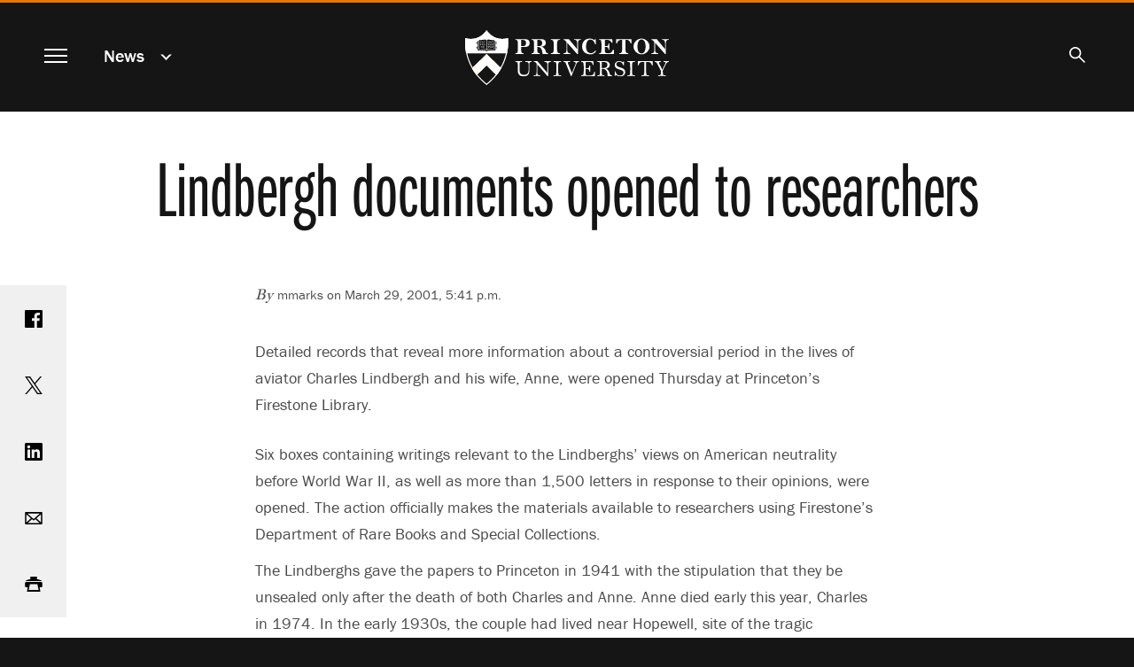

--- FILE ---
content_type: text/html; charset=UTF-8
request_url: https://www.princeton.edu/news/2001/03/29/lindbergh-documents-opened-researchers
body_size: 13387
content:
<!DOCTYPE html>
<html lang="en" dir="ltr" prefix="og: https://ogp.me/ns#">
  <head>
    <meta charset="utf-8" />
<link rel="canonical" href="https://www.princeton.edu/news/2001/03/29/lindbergh-documents-opened-researchers" />
<meta property="og:site_name" content="Princeton University" />
<meta property="og:type" content="article" />
<meta property="og:url" content="https://www.princeton.edu/news/2001/03/29/lindbergh-documents-opened-researchers" />
<meta property="og:title" content="Lindbergh documents opened to researchers" />
<meta property="fb:app_id" content="238312316239555" />
<meta name="twitter:card" content="summary_large_image" />
<meta name="twitter:site" content="@Princeton" />
<meta name="twitter:title" content="Lindbergh documents opened to researchers" />
<meta name="google-site-verification" content="B6i7aTvWeIZCk1-Ntnn_Lkyf37sREVxxkY6p3gdHucY" />
<meta name="Generator" content="Drupal 10 (https://www.drupal.org)" />
<meta name="MobileOptimized" content="width" />
<meta name="HandheldFriendly" content="true" />
<meta name="viewport" content="width=device-width, initial-scale=1.0" />
<link rel="apple-touch-icon" href="/themes/custom/hobbes/icons/apple-touch-icon.png" />
<link rel="icon" type="image/png" href="/themes/custom/hobbes/icons/favicon-16x16.png" sizes="16x16" />
<link rel="icon" type="image/png" href="/themes/custom/hobbes/icons/favicon-32x32.png" sizes="32x32" />
<link rel="icon" type="image/png" href="/themes/custom/hobbes/icons/favicon-96x96.png" sizes="96x96" />
<link rel="icon" type="image/png" href="/themes/custom/hobbes/icons/favicon-196x196.png" sizes="196x196" />
<link rel="manifest" href="/themes/custom/hobbes/icons/manifest.json" />
<link rel="mask-icon" href="/themes/custom/hobbes/icons/safari-pinned-tab.svg" color="#e77500" />
<meta name="msapplication-config" content="/themes/custom/hobbes/icons/browserconfig.xml" />
<meta name="theme-color" content="#ffffff" />

    <title>Lindbergh documents opened to researchers</title>
    <link rel="stylesheet" media="all" href="/sites/default/files/css/css_OjXhozZfm6u49hYAgZA7ihn5CgTyiqGw8rGT6ZebTDM.css?delta=0&amp;language=en&amp;theme=hobbes&amp;include=eJwdxMENgDAIAMCFSJkJLNEqFQJW7fYm3uMWC8Eaw0kL7fTCZsySuKoxKWg7Dx_hloLaOCgm5MxLOjKlwN3kSfwv3epQ-QADLB-E" />
<link rel="stylesheet" media="all" href="https://use.typekit.net/stk8lop.css" />
<link rel="stylesheet" media="all" href="/sites/default/files/css/css_COPb8rH6e9lhckov4Z1nQQ91I-C_KlkdYPomvU8OeIs.css?delta=2&amp;language=en&amp;theme=hobbes&amp;include=eJwdxMENgDAIAMCFSJkJLNEqFQJW7fYm3uMWC8Eaw0kL7fTCZsySuKoxKWg7Dx_hloLaOCgm5MxLOjKlwN3kSfwv3epQ-QADLB-E" />

    <script type="application/json" data-drupal-selector="drupal-settings-json">{"path":{"baseUrl":"\/","pathPrefix":"","currentPath":"node\/66496","currentPathIsAdmin":false,"isFront":false,"currentLanguage":"en"},"pluralDelimiter":"\u0003","gtag":{"tagId":"G-92L6B9PQCG","consentMode":false,"otherIds":[],"events":[],"additionalConfigInfo":{"Audience":"n\/a","Page Level":"5","Content Type":"news"}},"suppressDeprecationErrors":true,"ajaxPageState":{"libraries":"eJxVylEOgkAMRdENVbok09GXUixTQgd0XL2EhA9_bnKSqxHquDdR1iOk_x5kkg-NUQqSi8u3Xxghe5_yYsU7b7I2ezjIrb6WbV0iwVatUfZsmLlIgnY7Vj47zPHcHD8pBDL4","theme":"hobbes","theme_token":null},"ajaxTrustedUrl":[],"linkpurpose":{"domain":"https:\/\/www.princeton.edu","roots":"main, #block-hobbes-main-menu, #crumby-list","ignore":"#toolbar-administration a, #site-search .search-wrapper a","hideIcon":".share-icons a, .linklist a, .cta a, #block-hobbes-main-menu .spotlights a","purposeDocument":true,"purposeDocumentMessage":"Link downloads document","purposeDocumentIconType":"html","purposeDocumentIconPosition":"beforeend","purposeDownload":true,"purposeDownloadMessage":"Link downloads file","purposeDownloadIconType":"html","purposeDownloadIconPosition":"beforeend","purposeApp":true,"purposeAppMessage":"Link opens app","purposeAppIconType":"html","purposeAppIconPosition":"beforeend","purposeExternal":true,"purposeExternalMessage":"Link is external","purposeExternalIconType":"html","purposeExternalIconPosition":"beforeend","purposeMail":true,"purposeMailMessage":"Link sends email","purposeMailIconType":"html","purposeMailIconPosition":"beforeend","purposeTel":true,"purposeTelMessage":"Link opens phone app","purposeTelIconType":"html","purposeTelIconPosition":"beforeend","purposeNewWindow":true,"purposeNewWindowMessage":"Link opens in new window","purposeNewWindowIconType":"html","purposeNewWindowIconPosition":"beforeend","css_url":"\/modules\/contrib\/linkpurpose"},"user":{"uid":0,"permissionsHash":"d3046de2bb3b07fd0d45162621d6a9a697057d57c445c9c7a38c94270a44eff7"}}</script>
<script src="/sites/default/files/js/js_VHwiQXABniyTQ5hjlZvVRtZrYuDQdpJ1pdKmiT6mdFo.js?scope=header&amp;delta=0&amp;language=en&amp;theme=hobbes&amp;include=eJxVx0kOgCAMAMAPoTzJFNKUYkMJxQVfrxcOXiYZUiXBrQN5-nD0_woZbpc0BDQfBJ4xkxDOkW224GULtM5R0AmXvR6tqqHnwv0Fs9km8g"></script>
<script src="/modules/contrib/google_tag/js/gtag.js?t7ikqa"></script>

    <meta name="google-site-verification" content="HCFMWeXbGYFnJTWfcWQmuHWebYmZPzueLOKf8RM09I4" />
      <link rel="alternate" type="application/rss+xml" title="Princeton University News" href="/feed/" />
      <link rel="alternate" type="application/rss+xml" title="Princeton Research News" href="/feed/research/" />
      <link rel="alternate" type="application/rss+xml" title="Princeton Public Events" href="/feed/events/" />
  </head>
  <body class="node-66496 path-node page-node-type-news nojs" data-scroll='body' data-resize='body'>
    <a href="#main-content" id="skip-link" class="visually-hidden focusable button skip-link">
      Skip to main content
    </a>
    
      <div class="dialog-off-canvas-main-canvas" data-off-canvas-main-canvas>
    <div data-sticky-container class="header-sticky-container">
  <header data-sticky data-options="marginTop:0;" data-sticky-on="small" class="clearfix page-header" style="width:100%" data-top-anchor="main:top">
    <div class="contents">
      <div class="block-hobbes-branding">
                      <a href="/" title="Home" rel="home" class="site-logo">
              <span class="show-for-sr">Princeton University</span>
            </a>
                  </div>
        <nav aria-label="Main">
          <button id="menutoggle" aria-haspopup="dialog" class="toggle-main-menu menutoggle">
            <span></span><span></span><span></span><span></span>
            <span class="show-for-sr">Menu</span>
          </button>
        </nav>
                          <nav  id="block-news" data-block-plugin-id="menu_block:news" class="menu--news block--a-href-news-data-drupal-link-system-pathnewsnews-a crumby-section" aria-label="section">
        <div class="parent-link"><a href="/news" data-drupal-link-system-path="news">News</a></div>
    <button id="crumby-toggle" aria-expanded="false">
      <span class='chevron-wrapper'><span class='transparent'>News</span><span class='visually-hidden'>Submenu</span></span><span class='toggle-chevron'></span>
    </button>
      
        
      <ul id="crumby-list">
              <li>
                      <a href="/news" data-drupal-link-system-path="news">All Stories</a>
                            </li>
            </ul>
  


    </nav>

          
                        <div id="search-bar">
          <button aria-expanded="false" id="search-toggle"><span class="search-icon"><span class="show-for-sr">Search</span></span></button>
          <form action="/search" method="GET" id="pu-header-search" accept-charset="UTF-8" hidden>
              <div class="js-form-item form-item js-form-type-search form-item-search js-form-item-search form-no-label">
                  <input data-drupal-selector="edit-search" autocomplete="off" placeholder="Search Princeton" type="text" id="header-search" name="search" value="" size="15" maxlength="128" class="form-search">
                  <label for="header-search" class="show-for-sr">Search Sites &amp; People</label>
                  <button class="close-button" aria-label="Close search" type="button">
                      <span aria-hidden="true">&times;</span>
                  </button>
              </div>
              <div data-drupal-selector="edit-actions" class="form-actions js-form-wrapper form-wrapper" id="header-edit-actions">
                  <input data-drupal-selector="header-edit-submit" type="submit" id="header-edit-submit" value="Submit search" class="button js-form-submit form-submit">
              </div>
          </form>
        </div>

              </div>
  </header>
</div>


<main id="main" class="main node-lindbergh-documents-opened-to-researchers">
  <a name="main-content" id="main-content"></a>
    <section class="clearfix">
        <div data-drupal-messages-fallback class="hidden"></div>
<div id="block-hobbes-content" data-block-plugin-id="system_main_block" class="block__wrapper">
  
    
      

  
  
<article class="legacy-layout node node--type-news node--view-mode-full">
      <div class="no-overlay no-image">
      <div class="headline">
        <h1 class="balance-text">
          <span>Lindbergh documents opened to researchers<br />
</span>

        </h1>
      </div>
    </div>
  
  <div class="news-content content-container" id="news-content">

    <div class="share-icons">
        <a class="sharebox facebook" href="https://www.facebook.com/sharer/sharer.php?u=https%3A%2F%2Fwww.princeton.edu%2Fnews%2F2001%2F03%2F29%2Flindbergh-documents-opened-researchers"><span class="show-for-sr">Share on Facebook</span></a>
        <a class="sharebox twitter" href="https://www.twitter.com/share?url=https%3A%2F%2Fwww.princeton.edu%2Fnews%2F2001%2F03%2F29%2Flindbergh-documents-opened-researchers"><span class="show-for-sr">Share on Twitter</span></a>
        <a class="sharebox linkedin" href="https://www.linkedin.com/shareArticle?url=https%3A%2F%2Fwww.princeton.edu%2Fnews%2F2001%2F03%2F29%2Flindbergh-documents-opened-researchers"><span class="show-for-sr">Share on LinkedIn</span></a>
        <a class="sharebox email" href="mailto:?subject=Princeton%20News:%20Lindbergh%20documents%20opened%20to%20researchers%0A&amp;body=Read%20more%20at%20https%3A%2F%2Fwww.princeton.edu%2Fnews%2F2001%2F03%2F29%2Flindbergh-documents-opened-researchers"><span class="show-for-sr">Email</span></a>
        <a class="sharebox print" href="javascript:window.print()"><span class="show-for-sr">Print</span></a>
    </div>


    <div class="news-top">
          <div class="byline"><em>By </em> mmarks  on 
            March 29, 2001, 5:41 p.m.
       </div>
      
          </div>

    <div class="node__content">
      
      
            <div class="field field--name-field-news-body field--type-text-long field--label-hidden field__item"><p>
Detailed records that reveal more information about a controversial period in the lives of aviator Charles Lindbergh and his wife, Anne, were opened Thursday at Princeton's Firestone Library. 
</p>


<p>
Six boxes containing writings relevant to the Lindberghs' views on American neutrality before World War II, as well as more than 1,500 letters in response to their opinions, were opened. The action officially makes the materials available to researchers using Firestone's Department of Rare Books and Special Collections. 
</p>


<p>
The Lindberghs gave the papers to Princeton in 1941 with the stipulation that they be unsealed only after the death of both Charles and Anne. Anne died early this year, Charles in 1974. In the early 1930s, the couple had lived near Hopewell, site of the tragic kidnapping of their first child. Charles, who also invented a pump that later paved the way for organ transplants, had conducted medical research in a campus laboratory during that time. 
</p>


<p>
In 1927, Lindbergh garnered worldwide attention as the first person to fly solo and nonstop from New York to Paris. Just five years later, he and his wife suffered the kidnapping and death of Charles Jr. To escape the media frenzy surrounding the subsequent "Trial of the Century," the Lindberghs moved to Europe, bringing the couple closer to a world that was drifting toward war. 
</p>


<p>
What Lindbergh saw in Europe -- particularly the growing strength of Germany's Luftwaffe -- made him an avid anti-interventionist, a position he championed upon returning to the United States in 1939 when he became the key spokesperson for the America First Committee. While Lindbergh's position changed with the bombing of Pearl Harbor, the controversy surrounding his thinking during those tense times remains to this day and is a prominent part of the Princeton papers. 
</p>


<p>
The Princeton collection is a small portion of Lindbergh materials housed in archives around the country, but is the first to be opened. Most of the family papers are at Yale University, where they are still sealed. Princeton alumnus and trustee A. Scott Berg, who was awarded the Pulitzer Prize for his 1998 biography "Lindbergh," says that the couple was "highly unusual in that they recorded so much." Berg, who has written biographies of book editor Maxwell Perkins and film mogul Samuel Goldwyn and who is now chronicling the life of Woodrow Wilson, says that "one would be hard-pressed to find anyone who was not a president who had this much material recorded and saved." 
</p>


<p>
Berg explains that even as a boy Charles had the tendency to save and catalog things, and that Anne "felt that no event was ever complete unless she had written about it." Berg also credits the Lindberghs for feeling that they had a responsibility to engage with and characterize their changing world. 
</p>


<p>
Describing the Lindberghs as "pack rats at the highest level," Don Skemer, curator of manuscripts at Firestone Library, marvels how the couple saved everything, from fan mail to the most unflattering criticism. Their conscientiousness should prove hugely beneficial to historians and biographers who now can learn from the Lindbergh archive. In 1993, Skemer and Berg, along with Reeve Lindbergh, the youngest of the couple's children, temporarily opened the original wooden crate of documents, having received permission from Anne for the purpose of Berg's research. 
</p>


<p>
"What was in the crate was exactly what Julian Boyd, the University librarian at the time, had described on the outside," says Skemer. The contents were later parceled out into the six boxes. One contains the manuscript, edits, galleys and final publication of Charles' article "A Letter to Americans," which was printed in the journal Collier's on March 29, 1941. A second holds the manuscript and entire publication cycle of Anne's book "The Wave of the Future: A Confession of Faith," published in 1940. The other four contain between 1,500 and 2,000 letters from the general public responding to these two publications. 
</p>


<p>
As most of the letters in the boxes reflect, the majority of Americans in 1940 were opposed to intervening in Europe. Berg compares Lindbergh to a "Paul Revere warning the nation that Europe would enter a war and that the United States would not be ready." Berg counts that between October 1939 and October 1941, Lindbergh delivered about two dozen speeches and radio addresses and wrote about six articles urging America to stay out of the war. 
</p>


<p>
In "A Letter to Americans," Lindbergh points a finger largely at Britain as being the "agitator" ready to drag the United States into war. "The drafts were dated, which is somewhat unusual," Skemer says. "One can precisely trace the process and watch Lindbergh wrestling day by day in December 1940 and January 1941 with some critical thoughts, such as who exactly were the forces leading America toward war in Europe." 
</p>


<p>
Soon after the article was published, in an infamous speech in Des Moines, Iowa, Lindbergh included the Roosevelt administration and Jews as "agitators for war." By this time, Lindbergh already had been attacked for a perceived pro-Nazi sentiment, not least because he would not relinquish the Service Cross of the German Eagle awarded to him in 1938 by Hermann Goering during one of Lindbergh's trips -- at the request of the U.S. military -- to survey German air power. Unsurprisingly, the Des Moines speech further angered and alienated thousands of Americans, planting deeper a controversy that never died. 
</p>


<p>
With "The Wave of the Future," Anne, much beloved by the public, also faced a backlash. In "Lindbergh," Berg states that Anne's book was, in its day, almost as reviled as Hitler's "Mein Kampf." Berg explains that Anne naively suggested that the war in Europe was not a "fight between good and evil" but a struggle between "forces of the past" and "forces of the future." 
</p>


<p>
To many Americans sympathetic to the plight of Europeans suffering from Nazism, and indeed to many Americans already angry with Charles, Anne's book seemed to suggest that there was nothing to do but let Nazi Germany or Communist Russia get on with it. But Anne did have supporters: The Princeton papers include a letter from poet W.H. Auden, who gently warns that her book might be misunderstood. 
</p>


<p>
Behind these controversial publications lies another story -- that of a husband and wife helping each other as writers. The editing notes made by Anne and Charles about each other's writing offer insights into what Berg describes as the "symbiotic marriage" the Lindberghs had in their literary lives. 
</p>


<p>
The drafts of the two manuscripts give a good sense of both Anne's and Charles' writing processes, efforts that culminated in real literary successes: "The Spirit of St. Louis," Charles' account of his 1927 trans-Atlantic flight, won the Pulitzer Prize in 1954; and Anne's "Gift from the Sea," published in 1955, reached bestseller status and an audience of women around the world. 
</p>


<p>
(For an inventory of the collection, click 
<a href="http://libweb2.princeton.edu/rbsc2/aids/msslist/maindex.htm">
here
</a>
 and then click on "Lindbergh, Charles.")
</p>

<p>
  
</p>


<p>
Contact: Justin Harmon (609) 258-3601
</p></div>
      
    </div>
  </div>
</article>

    <div class="views-element-container"><div class="collapse row related-news js-view-dom-id-fdd6b498ff25f6f9b8e4d427757cfc005a615e022d34999b61b7560c00138c80">
  
  
  

      <header>
      <h2>Related Stories</h2>
    </header>
  
  
  

      <div class="small-12 medium-6 large-4 columns views-row"><div class="legacy-layout card news-teaser news-teaser-card-summary content-tile-flashcard content-tile-set-item" data-equalizer-watch>
  <a href="/news/2008/02/14/illuminating-lives-berg-researches-wilson-biography-while-teaching-life-writing"><div aria-hidden="true">
            <div class="field field--name-field-news-cover-image field--type-entity-reference field--label-hidden field__item"><div class="view-mode-tile-small media media-image"><div class="field field--name-image field--type-image field--label-hidden field__item" data-mid="95001"><img loading="lazy" srcset="/sites/default/files/styles/third_1x_crop/public/images/2008/02/IMG_8059-berg-h.jpg?itok=h43AU8kr 640w, /sites/default/files/styles/half_1x_crop/public/images/2008/02/IMG_8059-berg-h.jpg?itok=vSX8GVjr 960w" sizes="(min-width:22.5em) 33.333vw, (min-width:120em) 25vw, 100vw" width="960" height="540" src="/sites/default/files/styles/half_1x_crop/public/images/2008/02/IMG_8059-berg-h.jpg?itok=vSX8GVjr" alt="Scott Berg" /></div></div></div>
      </div>
  <div class="card-section">
    <h3>
      <span>Illuminating lives: Berg researches Wilson biography while teaching &#039;Life Writing&#039;</span>
<span class="show-for-sr">.</span>
    </h3>
    
    <p>
            In the fall of 1967, on his second day as an undergraduate at Princeton, A. Scott Berg walked over to Firestone Library and asked to take a look at F. Scott Fitzgerald's handwritten draft of "The Great Gatsby." Holding that manuscript and examining Fitzgerald's words — his neatly drawn cursive letters, written in pencil on unlined, worn paper and littered with crossouts and additions — Berg discovered what he wanted to do with his life: write biographies. 


      </p>
  </div></a>
</div>
</div>
    <div class="small-12 medium-6 large-4 columns views-row"><div class="legacy-layout card news-teaser news-teaser-card-summary content-tile-flashcard content-tile-set-item" data-equalizer-watch>
  <a href="/news/2016/06/08/toni-morrison-papers-open-students-scholars-princeton-university-library"><div aria-hidden="true"></div>
  <div class="card-section">
    <h3>
      <span>Toni Morrison Papers open to students, scholars at Princeton University Library</span>
<span class="show-for-sr">.</span>
    </h3>
    
    <p>
            The Princeton University Library has announced that the major portion of the Toni Morrison Papers — part of the permanent library collections since 2014 — is open for research to University students, faculty and scholars worldwide as of this week.
      </p>
  </div></a>
</div>
</div>
    <div class="small-12 medium-6 large-4 columns views-row"><div class="card news-teaser news-teaser-card-summary content-tile-flashcard content-tile-set-item" data-equalizer-watch>
  <a href="/news/2019/12/30/ts-eliot-letters-among-best-known-sealed-literary-archives-open-princeton-after-60"><div aria-hidden="true">
            <div class="field field--name-field-news-cover-image field--type-entity-reference field--label-hidden field__item"><div class="view-mode-tile-small media media-image"><div class="field field--name-image field--type-image field--label-hidden field__item" data-mid="144391"><img loading="lazy" srcset="/sites/default/files/styles/third_1x_crop/public/images/2019/12/TSEliot_banner.jpg?itok=Nh2j95la 640w, /sites/default/files/styles/half_1x_crop/public/images/2019/12/TSEliot_banner.jpg?itok=jgMPnzLq 960w" sizes="(min-width:22.5em) 33.333vw, (min-width:120em) 25vw, 100vw" width="960" height="540" src="/sites/default/files/styles/half_1x_crop/public/images/2019/12/TSEliot_banner.jpg?itok=jgMPnzLq" alt="Archival photo of T.S. Eliot and Emily Hale and a digitized envelope addressed to Emily Hale" /></div></div></div>
      </div>
  <div class="card-section">
    <h3>
      <span>T.S. Eliot letters, among best-known sealed literary archives, open at Princeton after 60 years</span>
<span class="show-for-sr">.</span>
    </h3>
    
    <p>
            A collection of more than a thousand letters from&nbsp;T.S. Eliot to Emily Hale will become publicly available&nbsp;on Jan. 2, 2020,&nbsp;at Princeton University Library.
      </p>
  </div></a>
</div>
</div>
    <div class="small-12 medium-6 large-4 columns views-row"><div class="legacy-layout card news-teaser news-teaser-card-summary content-tile-flashcard content-tile-set-item" data-equalizer-watch>
  <a href="/news/2006/05/01/library-acquires-archives-prominent-literary-magazine"><div aria-hidden="true"></div>
  <div class="card-section">
    <h3>
      <span>Library acquires archives of prominent literary magazine</span>
<span class="show-for-sr">.</span>
    </h3>
    
    <p>
            The archives of The Hudson Review, one of the most distinguished and
influential American literary magazines, will permanently reside in the
Princeton University Library.
      </p>
  </div></a>
</div>
</div>
    <div class="small-12 medium-6 large-4 columns views-row"><div class="legacy-layout card news-teaser news-teaser-card-summary content-tile-flashcard content-tile-set-item" data-equalizer-watch>
  <a href="/news/2007/03/29/historians-work-uncovering-past-helps-community-look-itself-eye"><div aria-hidden="true"></div>
  <div class="card-section">
    <h3>
      <span>Historian’s work uncovering the past helps community &#039;look itself in the eye&#039;</span>
<span class="show-for-sr">.</span>
    </h3>
    
    <p>
            Seven years ago, Princeton history professor Jan Gross wrote a book that drew international attention to a little-known event in World War II and set off a firestorm in Poland. His latest work, about anti-Semitism in Poland after the war, is likely to stir up another tempest when it is published there later this year.
      </p>
  </div></a>
</div>
</div>
    <div class="small-12 medium-6 large-4 columns views-row"><div class="card news-teaser news-teaser-card-summary content-tile-flashcard content-tile-set-item" data-equalizer-watch>
  <a href="/news/2022/06/14/beyond-bloomsday-james-joyces-ulysses-turns-100-princeton-class-considers-its-1922"><div aria-hidden="true">
            <div class="field field--name-field-news-cover-image field--type-entity-reference field--label-hidden field__item"><div class="view-mode-tile-small media media-image"><div class="field field--name-image field--type-image field--label-hidden field__item" data-mid="164511"><img loading="lazy" srcset="/sites/default/files/styles/third_1x_crop/public/images/2022/06/1N7A1861-3000x2880px.jpg?itok=NczVt-2z 640w, /sites/default/files/styles/half_1x_crop/public/images/2022/06/1N7A1861-3000x2880px.jpg?itok=vKxY9WM0 960w" sizes="(min-width:22.5em) 33.333vw, (min-width:120em) 25vw, 100vw" width="960" height="540" src="/sites/default/files/styles/half_1x_crop/public/images/2022/06/1N7A1861-3000x2880px.jpg?itok=vKxY9WM0" alt="Librarian with a copy of Ulysses" /></div></div></div>
      </div>
  <div class="card-section">
    <h3>
      <span>Beyond Bloomsday: As James Joyce’s &#039;Ulysses&#039; turns 100, a Princeton class considers its 1922 context</span>
<span class="show-for-sr">.</span>
    </h3>
    
    <p>
            Students in a spring graduate seminar, "Special Studies in Modernism: 1922," explored editions of "Ulysses" and other modernist works in Princeton University Library's Special Collections.
      </p>
  </div></a>
</div>
</div>
    <div class="small-12 medium-6 large-4 columns views-row"><div class="card news-teaser news-teaser-card-summary content-tile-flashcard content-tile-set-item" data-equalizer-watch>
  <a href="/news/2023/06/06/poet-and-french-resistance-leader-rene-char-focus-course-builds-his-archives-here"><div aria-hidden="true">
            <div class="field field--name-field-news-cover-image field--type-entity-reference field--label-hidden field__item"><div class="view-mode-tile-small media media-image"><div class="field field--name-image field--type-image field--label-hidden field__item" data-mid="176126"><img loading="lazy" srcset="/sites/default/files/styles/third_1x_crop/public/images/2023/06/20230419_poetryandwar_class_rh_0142_new.jpg?itok=0sEAFkjZ 640w, /sites/default/files/styles/half_1x_crop/public/images/2023/06/20230419_poetryandwar_class_rh_0142_new.jpg?itok=7VDuUkfF 960w" sizes="(min-width:22.5em) 33.333vw, (min-width:120em) 25vw, 100vw" width="960" height="540" src="/sites/default/files/styles/half_1x_crop/public/images/2023/06/20230419_poetryandwar_class_rh_0142_new.jpg?itok=7VDuUkfF" alt="Students going over old documents" /></div></div></div>
      </div>
  <div class="card-section">
    <h3>
      <span>Poet and French Resistance leader René Char is the focus of a course that builds on his archives here</span>
<span class="show-for-sr">.</span>
    </h3>
    
    <p>
            Students delved into Char’s papers that are housed at Princeton University Library, translated his WWII poetry, and traced his wartime steps on the ground in France.
      </p>
  </div></a>
</div>
</div>

    

  
  

      <footer>
      <a class="button" href="/news">View All News</a>
    </footer>
  
  
</div>
</div>



  </div>


  </section>
</main>

<dialog id="navmodal" class="invert hobbes-modal">
  <button id="navmodal-close" class="modal-close menutoggle" aria-label="close menu"><span></span><span></span><span></span><span></span></button>
  <div class="block-hobbes-branding">
      <a href="/" title="Home" rel="home" class="site-logo">
      <span class="show-for-sr">Princeton University</span>
    </a>
  </div>
              <nav aria-labelledby="block-hobbes-main-menu-menu" id="block-hobbes-main-menu" data-block-plugin-id="system_menu_block:main" class="menu--main block--main-navigation">
            
  <h2 class="visually-hidden" id="block-hobbes-main-menu-menu" aria-hidden="true">Main navigation</h2>
  

        

                              <div class='menu-parent menu-parent-1'>
          <a href="/meet-princeton" data-drupal-link-system-path="node/126">Meet Princeton</a>
          <button class='toggle-submenu' aria-expanded='false'><span class='toggle-chevron'></span><span class='show-for-sr'>Submenu for Meet Princeton</span></button>
        </div>
        <section class='modal-submenu extra-rows items-13' aria-label='Meet Princeton submenu'>
                                <div class="menu-item"><a href="/meet-princeton/service-humanity" data-drupal-link-system-path="node/20346">In Service of Humanity</a></div>
                        <div class="menu-item"><a href="/meet-princeton/facts-figures" data-drupal-link-system-path="node/54486">Facts &amp; Figures</a></div>
                        <div class="menu-item"><a href="/meet-princeton/history" data-drupal-link-system-path="node/20176">History</a></div>
                        <div class="menu-item"><a href="/meet-princeton/honors-awards" data-drupal-link-system-path="node/93986">Honors &amp; Awards</a></div>
                        <div class="menu-item"><a href="/meet-princeton/contact-us" data-drupal-link-system-path="node/20181">Contact Us</a></div>
                        <div class="menu-item"><a href="/meet-princeton/visit-us" data-drupal-link-system-path="node/20531">Visit Us</a></div>
                        <div class="menu-item"><a href="/meet-princeton/our-faculty" data-drupal-link-system-path="node/20351">Our Faculty</a></div>
                        <div class="menu-item"><a href="/meet-princeton/our-students" data-drupal-link-system-path="node/20356">Our Students</a></div>
                        <div class="menu-item"><a href="/meet-princeton/our-alumni" data-drupal-link-system-path="node/20361">Our Alumni</a></div>
                        <div class="menu-item"><a href="/meet-princeton/our-staff" data-drupal-link-system-path="node/20256">Our Staff</a></div>
                        <div class="menu-item"><a href="/meet-princeton/our-leadership" data-drupal-link-system-path="node/172146">Our Leadership</a></div>
                        <div class="menu-item"><a href="/meet-princeton/academic-freedom-and-free-expression" data-drupal-link-system-path="node/252886">Academic Freedom and Free Expression</a></div>
                        <div class="menu-item"><a href="/meet-princeton/princetons-strategic-planning-framework" data-drupal-link-system-path="node/269851">Strategic Planning Framework</a></div>
            
        </section>
                                <div class='menu-parent menu-parent-2'>
          <a href="/academics" data-drupal-link-system-path="node/46">Academics</a>
          <button class='toggle-submenu' aria-expanded='false'><span class='toggle-chevron'></span><span class='show-for-sr'>Submenu for Academics</span></button>
        </div>
        <section class='modal-submenu extra-rows items-14' aria-label='Academics submenu'>
                                <div class="menu-item"><a href="/academics/studying-princeton" data-drupal-link-system-path="node/76">Studying at Princeton</a></div>
                        <div class="menu-item"><a href="/academics/library" data-drupal-link-system-path="node/20166">Library</a></div>
                        <div class="menu-item"><a href="/academics/areas-of-study" data-drupal-link-system-path="academics/areas-of-study">Areas of Study</a></div>
                        <div class="menu-item"><a href="/academics/areas-of-study/humanities" data-drupal-link-system-path="academics/areas-of-study/humanities">Humanities</a></div>
                        <div class="menu-item"><a href="/academics/areas-of-study/social-sciences" data-drupal-link-system-path="academics/areas-of-study/social-sciences">Social Sciences</a></div>
                        <div class="menu-item"><a href="/academics/areas-of-study/engineering" data-drupal-link-system-path="academics/areas-of-study/engineering">Engineering</a></div>
                        <div class="menu-item"><a href="/academics/areas-of-study/natural-sciences" data-drupal-link-system-path="academics/areas-of-study/natural-sciences">Natural Sciences</a></div>
                        <div class="menu-item"><a href="/academics/advising" data-drupal-link-system-path="node/20381">Advising</a></div>
                        <div class="menu-item"><a href="https://registrar.princeton.edu/academic-calendar/">Academic Calendar</a></div>
                        <div class="menu-item"><a href="/academics/course-tools" data-drupal-link-system-path="node/54066">Course Tools</a></div>
                        <div class="menu-item"><a href="/academics/learning-abroad" data-drupal-link-system-path="node/20161">Learning Abroad</a></div>
                        <div class="menu-item"><a href="/academics/career-development" data-drupal-link-system-path="node/20391">Career Development</a></div>
                        <div class="menu-item"><a href="/academics/continuing-education" data-drupal-link-system-path="node/20376">Continuing Education</a></div>
                        <div class="menu-item"><a href="/academics/innovative-learning" data-drupal-link-system-path="node/20366">Innovative Learning</a></div>
            
        </section>
                                <div class='menu-parent menu-parent-3'>
          <a href="/research" data-drupal-link-system-path="node/51">Research</a>
          <button class='toggle-submenu' aria-expanded='false'><span class='toggle-chevron'></span><span class='show-for-sr'>Submenu for Research</span></button>
        </div>
        <section class='modal-submenu  items-8' aria-label='Research submenu'>
                                <div class="menu-item"><a href="/research/engineering-and-applied-science" data-drupal-link-system-path="node/20396">Engineering &amp; Applied Science</a></div>
                        <div class="menu-item"><a href="/research/humanities" data-drupal-link-system-path="node/20401">Humanities</a></div>
                        <div class="menu-item"><a href="/research/natural-sciences" data-drupal-link-system-path="node/20406">Natural Sciences</a></div>
                        <div class="menu-item"><a href="/research/social-sciences" data-drupal-link-system-path="node/20411">Social Sciences</a></div>
                        <div class="menu-item"><a href="/research/office-dean-research" data-drupal-link-system-path="node/94976">Dean for Research Office</a></div>
                        <div class="menu-item"><a href="/research/interdisciplinary-approach" data-drupal-link-system-path="node/20421">Interdisciplinary Approach</a></div>
                        <div class="menu-item"><a href="/research/external-partnerships" data-drupal-link-system-path="node/20416">External Partnerships</a></div>
                        <div class="menu-item"><a href="/research/facilities-labs" data-drupal-link-system-path="node/21111">Facilities &amp; Labs</a></div>
            
        </section>
                                <div class='menu-parent menu-parent-4'>
          <a href="/one-community" data-drupal-link-system-path="node/56">One Community</a>
          <button class='toggle-submenu' aria-expanded='false'><span class='toggle-chevron'></span><span class='show-for-sr'>Submenu for One Community</span></button>
        </div>
        <section class='modal-submenu  items-12' aria-label='One Community submenu'>
                                <div class="menu-item"><a href="/one-community/lifelong-connections" data-drupal-link-system-path="node/20436">Lifelong Connections</a></div>
                        <div class="menu-item"><a href="/one-community/student-life" data-drupal-link-system-path="node/20441">Student Life</a></div>
                        <div class="menu-item"><a href="/one-community/arts-culture" data-drupal-link-system-path="node/20446">Arts &amp; Culture</a></div>
                        <div class="menu-item"><a href="/one-community/athletics" data-drupal-link-system-path="node/20451">Athletics</a></div>
                        <div class="menu-item"><a href="/one-community/living-princeton-nj" data-drupal-link-system-path="node/20456">Living in Princeton, N.J.</a></div>
                        <div class="menu-item"><a href="/one-community/housing-dining" data-drupal-link-system-path="node/20461">Housing &amp; Dining</a></div>
                        <div class="menu-item"><a href="/one-community/activities-organizations" data-drupal-link-system-path="node/20466">Activities &amp; Organizations</a></div>
                        <div class="menu-item"><a href="/one-community/cultural-affinity-groups" data-drupal-link-system-path="node/20471">Cultural &amp; Affinity Groups</a></div>
                        <div class="menu-item"><a href="/one-community/health-wellness" data-drupal-link-system-path="node/20476">Health &amp; Wellness</a></div>
                        <div class="menu-item"><a href="/one-community/religious-life" data-drupal-link-system-path="node/20481">Religious Life</a></div>
                        <div class="menu-item"><a href="/one-community/serving-public-good" data-drupal-link-system-path="node/20486">Serving the Public Good</a></div>
                        <div class="menu-item"><a href="/one-community/families" data-drupal-link-system-path="node/20491">Families</a></div>
            
        </section>
                                <div class='menu-parent menu-parent-5'>
          <a href="/admission-aid" data-drupal-link-system-path="node/61">Admission &amp; Aid</a>
          <button class='toggle-submenu' aria-expanded='false'><span class='toggle-chevron'></span><span class='show-for-sr'>Submenu for Admission &amp; Aid</span></button>
        </div>
        <section class='modal-submenu  items-6' aria-label='Admission &amp; Aid submenu'>
                                <div class="menu-item"><a href="/admission-aid/affordable-all" data-drupal-link-system-path="node/20496">Affordable for All</a></div>
                        <div class="menu-item"><a href="https://admission.princeton.edu/cost-aid">About Financial Aid</a></div>
                        <div class="menu-item"><a href="https://finaid.princeton.edu">Current Undergraduate Financial Aid</a></div>
                        <div class="menu-item"><a href="https://admission.princeton.edu">Undergraduate Admission</a></div>
                        <div class="menu-item"><a href="/admission-aid/graduate-admission" data-drupal-link-system-path="node/20501">Graduate Admission</a></div>
                        <div class="menu-item"><a href="/admission-aid/international-students" data-drupal-link-system-path="node/20506">For International Students</a></div>
            
        </section>
            
<section class="spotlights">
  
    <div class="content-tile content-tile-flashcard flashcard menu-spotlight">
      <a href="https://alumni.princeton.edu/venture-forward">                      <h3>
            <div class="field field--name-name field--type-string field--label-hidden field__item">The Princeton Campaign</div>
      <span class="show-for-sr">.</span></h3>
            <div class='image' aria-hidden="true">


  <div class="view-mode-tile-small media media-image"><div class="field field--name-image field--type-image field--label-hidden field__item" data-mid="177266"><img loading="lazy" srcset="/sites/default/files/styles/third_1x_crop/public/images/2023/08/venture_forward_3.png?itok=XDnAO8Bn 640w, /sites/default/files/styles/half_1x_crop/public/images/2023/08/venture_forward_3.png?itok=eGAyGB4I 960w" sizes="(min-width:22.5em) 33.333vw, (min-width:120em) 25vw, 100vw" width="960" height="540" src="/sites/default/files/styles/half_1x_crop/public/images/2023/08/venture_forward_3.png?itok=eGAyGB4I" alt="" /></div></div>

</div>
            <div class='content'>
              <span>
                
                                  The Impact of Audacious Bets
                              </span>
            </div>
                    </a>    </div>

    <div class="content-tile content-tile-flashcard flashcard menu-spotlight">
      <a href="https://goprincetontigers.com/">                      <h3>
            <div class="field field--name-name field--type-string field--label-hidden field__item">Athletics</div>
      <span class="show-for-sr">.</span></h3>
            <div class='image' aria-hidden="true">


  <div class="view-mode-tile-small media media-image"><div class="field field--name-image field--type-image field--label-hidden field__item" data-mid="177261"><img loading="lazy" srcset="/sites/default/files/styles/third_1x_crop/public/images/2023/08/logo_main_0.png?itok=1UQwGUfQ 640w, /sites/default/files/styles/half_1x_crop/public/images/2023/08/logo_main_0.png?itok=RiBrjeaP 960w" sizes="(min-width:22.5em) 33.333vw, (min-width:120em) 25vw, 100vw" width="960" height="540" src="/sites/default/files/styles/half_1x_crop/public/images/2023/08/logo_main_0.png?itok=RiBrjeaP" alt="" /></div></div>

</div>
            <div class='content'>
              <span>
                
                                  Go Princeton Tigers
                              </span>
            </div>
                    </a>    </div>

</section>

  </nav>
<nav aria-labelledby="block-hobbes-utilitymenu-menu" id="block-hobbes-utilitymenu" data-block-plugin-id="system_menu_block:menu-toolbar" class="menu--menu-toolbar">
            
  <h2 class="visually-hidden" id="block-hobbes-utilitymenu-menu">Utility menu</h2>
  

        
  
  <ul class="utility-menu menu">
    <li class="menu-item">
        <a href="/news" data-drupal-link-system-path="news">News</a>
    </li>
    <li class="menu-item">
        <a href="/events" data-drupal-link-system-path="node/20286">Events</a>
    </li>
    <li class="menu-item">
        <a href="/work/work-princeton" data-drupal-link-system-path="node/21131">Work at Princeton</a>
    </li>
    <li class="menu-item">
        <a href="/links/students" data-drupal-link-system-path="node/20266">Student Links</a>
    </li>
    <li class="menu-item">
        <a href="https://alumni.princeton.edu">Alumni</a>
    </li>
    <li class="menu-item">
        <a href="https://alumni.princeton.edu/give">Giving</a>
    </li>
    <li class="menu-item">
      <a href="https://inside.princeton.edu/university-links">Inside Princeton</a>
    </li>
  </ul>


  </nav>


  </dialog>

  <footer class="page-footer">
    <div class="row">
              <div class="small-6 xmedium-3 columns">
              <nav aria-labelledby="block-hobbes-footergroup1-menu" id="block-hobbes-footergroup1" data-block-plugin-id="system_menu_block:footer" class="menu--footer block--contact-links">
            
  <h2 class="visually-hidden" id="block-hobbes-footergroup1-menu" aria-hidden="true">Contact links</h2>
  

        
              <ul class="menu vertical">
                    <li class="menu-item">
        <a href="/meet-princeton/contact-us" data-drupal-link-system-path="node/20181">Contact Us</a>
              </li>
                <li class="menu-item">
        <a href="https://accessibility.princeton.edu/resources/accessibility-help">Accessibility Help</a>
              </li>
                <li class="menu-item">
        <a href="/search/people-advanced">Directory</a>
              </li>
        </ul>
  


  </nav>


        </div>
                    <div class="small-6 xmedium-3 columns">
              <nav aria-labelledby="block-hobbes-footergroup2-menu" id="block-hobbes-footergroup2" data-block-plugin-id="system_menu_block:footer-2" class="menu--footer-2 block--visiting-links">
            
  <h2 class="visually-hidden" id="block-hobbes-footergroup2-menu" aria-hidden="true">Visiting links</h2>
  

        
              <ul class="menu vertical">
                    <li class="menu-item">
        <a href="/meet-princeton/visit-us" data-drupal-link-system-path="node/20531">Plan a Visit</a>
              </li>
                <li class="menu-item">
        <a href="/meet-princeton/visit-us#campus-maps" data-drupal-link-system-path="node/20531">Maps &amp; Shuttles</a>
              </li>
                <li class="menu-item">
        <a href="http://www.goprincetontigers.com">Varsity Athletics</a>
              </li>
                <li class="menu-item">
        <a href="http://giving.princeton.edu">Giving to Princeton</a>
              </li>
        </ul>
  


  </nav>


        </div>
                    <div class="small-6 xmedium-3 columns">
              <nav aria-labelledby="block-hobbes-footergroup3-menu" id="block-hobbes-footergroup3" data-block-plugin-id="system_menu_block:footer-3" class="menu--footer-3 block--academic-links">
            
  <h2 class="visually-hidden" id="block-hobbes-footergroup3-menu" aria-hidden="true">Academic links</h2>
  

        
            <ul class="menu vertical">
                            <li class="menu-item">
            <a href="http://library.princeton.edu">Library</a>
                    </li>
                        <li class="menu-item">
            <a href="https://registrar.princeton.edu/academic-calendar/">Academic Calendar</a>
                    </li>
                        <li class="menu-item">
            <a href="/links/students" data-drupal-link-system-path="node/20266">Student Links</a>
                    </li>
                        <li class="menu-item">
            <a href="https://inside.princeton.edu/university-links">Faculty &amp; Staff Links</a>
                    </li>
        </ul>



  </nav>


        </div>
                    <div class="small-6 xmedium-3 columns">
              <nav aria-labelledby="block-hobbes-footersocialmedia-menu" id="block-hobbes-footersocialmedia" data-block-plugin-id="system_menu_block:footer-sm" class="menu--footer-sm block--footer-social-media">
            
  <h2 class="visually-hidden" id="block-hobbes-footersocialmedia-menu" aria-hidden="true">Footer social media</h2>
  

        
              <ul class="menu vertical">
                    <li class="menu-item sprite-before facebook">
        <a href="https://www.facebook.com/princetonu">Facebook</a>
              </li>
                <li class="menu-item sprite-before twitter">
        <a href="https://twitter.com/princeton">Twitter</a>
              </li>
                <li class="menu-item sprite-before instagram">
        <a href="https://www.instagram.com/princeton/">Instagram</a>
              </li>
                <li class="menu-item sprite-before snapchat">
        <a href="https://www.snapchat.com/add/princetonu">Snapchat</a>
              </li>
                <li class="menu-item sprite-before linkedin">
        <a href="https://www.linkedin.com/school/157313/">LinkedIn</a>
              </li>
                <li class="menu-item sprite-before youtube">
        <a href="https://www.youtube.com/princeton">YouTube</a>
              </li>
                <li class="menu-item sprite-before social-media-directory">
        <a href="http://socialmedia.princeton.edu/accounts">Social Media Directory</a>
              </li>
        </ul>
  


  </nav>


        </div>
          </div>
    <div class="midfooter row">
      <div class="columns">
            
          <div id="block-hobbes-nondiscriminationstatement" data-block-plugin-id="block_content:8feb50cd-fbe1-4890-83d5-29529e401a50" class="block__wrapper">
  
    
      
            <div class="field field--name-body field--type-text-with-summary field--label-hidden field__item"><p><a href="https://inclusive.princeton.edu/about/our-commitment-equal-opportunity-and-non-discrimination">Diversity and Non-discrimination</a>&nbsp;<br><br><strong>Equal Opportunity and Non-discrimination at Princeton University:</strong> Princeton University believes that commitment to equal opportunity for all is favorable to the free and open exchange of ideas, and the University seeks to reach out as widely as possible in order to attract the most qualified individuals as students, faculty, and staff. In applying this policy, the University is committed to nondiscrimination on the basis of personal beliefs or characteristics such as political views, religion, national origin, ancestry, race, color, sex, sexual orientation, gender identity or expression, pregnancy and related conditions, age, marital or domestic partnership status, veteran status, disability and/or other characteristics protected by applicable law in any phase of its education or employment programs or activities. In addition, pursuant to Title IX of the Education Amendments of 1972 and supporting regulations, Princeton does not discriminate on the basis of sex in the education programs or activities that it operates; this extends to admission and employment. Inquiries about the application of Title IX and its supporting regulations may be directed to the University’s Sexual Misconduct/Title IX Coordinator or to the Assistant Secretary for Civil Rights, Office for Civil Rights, U.S. Department of Education. See Princeton’s <a href="https://rrr.princeton.edu/equal-opportunity-policy">full Equal Opportunity Policy and Nondiscrimination Statement</a>.</p></div>
      
  </div>


      </div>
    </div>
      <div class="subfooter row" typeof="schema: Organization">
          <div class="subfooter-first small-6 medium-4 large-5 columns">
            <a href="http://www.princeton.edu"><img alt="" src="/themes/custom/hobbes/images/logo-white.svg"><span property="schema:name" class="show-for-sr">Princeton University</span></a>
          </div>
          <div class="subfooter-second small-6 medium-8 large-7 columns">
            <div class="row">
              <div class="small-12 medium-5 large-4 columns address">
                <div property="schema: address" typeof="PostalAddress">
                  <span property="addressLocality">Princeton, NJ</span>
                  <span property="schema: postalCode">08544</span>
                </div>
                <div>Operator: <span property="telephone">(609) 258-3000</span></div>
              </div>
              <div class="small-12 medium-7 large-8 columns text-right">
                <div class="copyright">
                  &copy; 2026 The Trustees of Princeton&nbsp;University
                </div>
                                      <nav aria-labelledby="block-hobbes-subfooterlinks-menu" id="block-hobbes-subfooterlinks" data-block-plugin-id="system_menu_block:subfooter-links" class="menu--subfooter-links block--subfooter-links">
            
  <h2 class="visually-hidden" id="block-hobbes-subfooterlinks-menu" aria-hidden="true">Subfooter links</h2>
  

        
        <ul class="menu float-right">
          <li class="menu-item">
        <a href="/content/copyright-infringement" data-drupal-link-system-path="node/20201">Copyright Infringement</a>
      </li>
          <li class="menu-item">
        <a href="/privacy-notice" data-drupal-link-system-path="node/174186">Privacy Notice</a>
      </li>
        </ul>
  


  </nav>


                              </div>

              </div>
          </div>
                      </div>
      </div>
  </footer>

  </div>

    
    <!-- DO NOT REMOVE this comment. The UltraDNS service tests for the following string to confirm that the site is available: ultradns-test-string -->
    <script src="/sites/default/files/js/js_v1YnIEucpMt_972gIYXbs94SEqk7gxsNRWQgTWsp5fw.js?scope=footer&amp;delta=0&amp;language=en&amp;theme=hobbes&amp;include=eJxVx0kOgCAMAMAPoTzJFNKUYkMJxQVfrxcOXiYZUiXBrQN5-nD0_woZbpc0BDQfBJ4xkxDOkW224GULtM5R0AmXvR6tqqHnwv0Fs9km8g"></script>

  </body>
</html>
